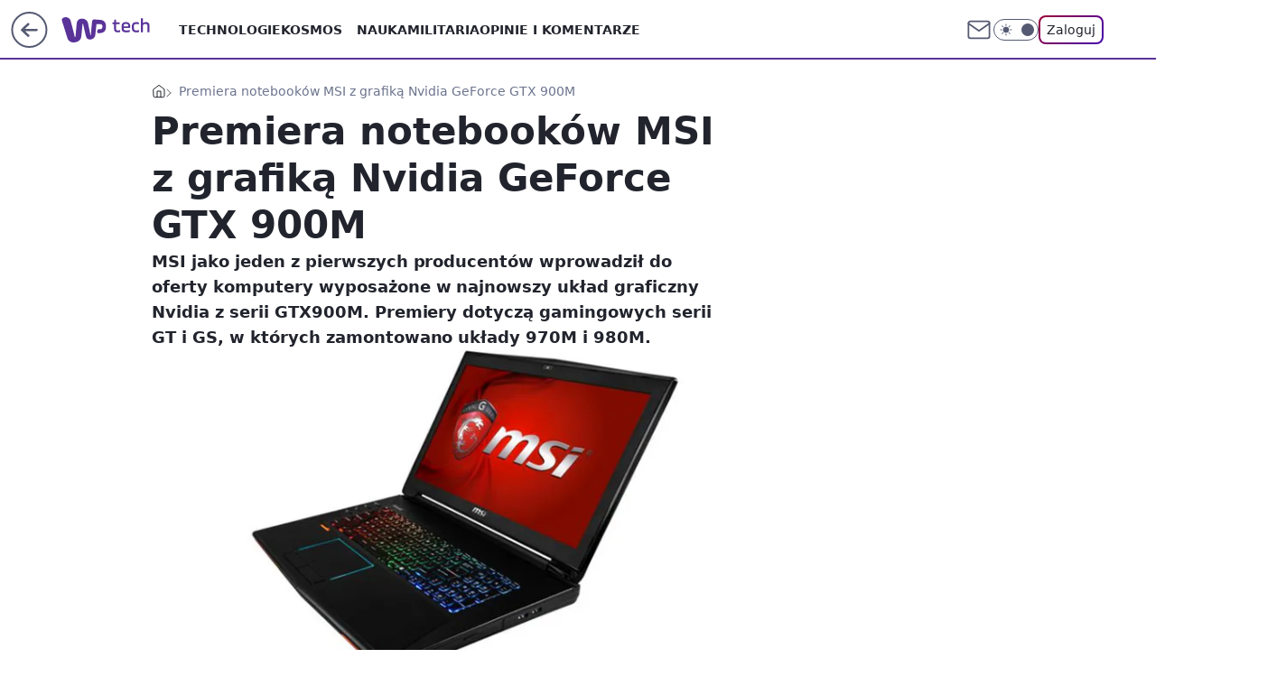

--- FILE ---
content_type: application/javascript
request_url: https://rek.www.wp.pl/gaf.js?rv=2&sn=tech&pvid=3434a756ae9aecbb7003&rekids=234802&whbid-test=1&phtml=tech.wp.pl%2Fpremiera-notebookow-msi-z-grafika-nvidia-geforce-gtx-900m%2C6034862551839873a&abtest=adtech%7CPRGM-1047%7CA%3Badtech%7CPU-335%7CB%3Badtech%7CPRG-3468%7CB%3Badtech%7CPRGM-1036%7CD%3Badtech%7CFP-76%7CA%3Badtech%7CPRGM-1356%7CA%3Badtech%7CPRGM-1419%7CB%3Badtech%7CPRGM-1589%7CB%3Badtech%7CPRGM-1576%7CC%3Badtech%7CPRGM-1443%7CA%3Badtech%7CPRGM-1587%7CD%3Badtech%7CPRGM-1615%7CA%3Badtech%7CPRGM-1215%7CC&PWA_adbd=0&darkmode=0&highLayout=0&layout=wide&navType=navigate&cdl=0&ctype=article&ciab=IAB19%2CIAB-v3-630&cid=6034862551839873&csystem=ncr&cdate=2014-10-08&REKtagi=notebook%3Bwiadomosci%3Blaptop%3Bmsi&vw=1280&vh=720&p1=0&spin=zagpaa4v&bcv=2
body_size: 4866
content:
zagpaa4v({"spin":"zagpaa4v","bunch":234802,"context":{"dsa":false,"minor":false,"bidRequestId":"1cd74ad7-23b7-4280-9aa5-c357efac7cd3","maConfig":{"timestamp":"2026-02-03T14:02:19.399Z"},"dfpConfig":{"timestamp":"2026-01-30T09:28:37.101Z"},"sda":[],"targeting":{"client":{},"server":{},"query":{"PWA_adbd":"0","REKtagi":"notebook;wiadomosci;laptop;msi","abtest":"adtech|PRGM-1047|A;adtech|PU-335|B;adtech|PRG-3468|B;adtech|PRGM-1036|D;adtech|FP-76|A;adtech|PRGM-1356|A;adtech|PRGM-1419|B;adtech|PRGM-1589|B;adtech|PRGM-1576|C;adtech|PRGM-1443|A;adtech|PRGM-1587|D;adtech|PRGM-1615|A;adtech|PRGM-1215|C","bcv":"2","cdate":"2014-10-08","cdl":"0","ciab":"IAB19,IAB-v3-630","cid":"6034862551839873","csystem":"ncr","ctype":"article","darkmode":"0","highLayout":"0","layout":"wide","navType":"navigate","p1":"0","phtml":"tech.wp.pl/premiera-notebookow-msi-z-grafika-nvidia-geforce-gtx-900m,6034862551839873a","pvid":"3434a756ae9aecbb7003","rekids":"234802","rv":"2","sn":"tech","spin":"zagpaa4v","vh":"720","vw":"1280","whbid-test":"1"}},"directOnly":0,"geo":{"country":"840","region":"","city":""},"statid":"","mlId":"","rshsd":"20","isRobot":false,"curr":{"EUR":4.2106,"USD":3.5495,"CHF":4.581,"GBP":4.8658},"rv":"2","status":{"advf":2,"ma":2,"ma_ads-bidder":2,"ma_cpv-bidder":2,"ma_high-cpm-bidder":2}},"slots":{"11":{"delivered":"1","campaign":null,"dfpConfig":{"placement":"/89844762/Desktop_Tech.wp.pl_x11_art","roshash":"CGJM","ceil":100,"sizes":[[336,280],[640,280],[300,250]],"namedSizes":["fluid"],"div":"div-gpt-ad-x11-art","targeting":{"DFPHASH":"AEHK","emptygaf":"0"},"gfp":"CGJM"}},"12":{"delivered":"1","campaign":null,"dfpConfig":{"placement":"/89844762/Desktop_Tech.wp.pl_x12_art","roshash":"CGJM","ceil":100,"sizes":[[336,280],[640,280],[300,250]],"namedSizes":["fluid"],"div":"div-gpt-ad-x12-art","targeting":{"DFPHASH":"AEHK","emptygaf":"0"},"gfp":"CGJM"}},"13":{"delivered":"1","campaign":null,"dfpConfig":{"placement":"/89844762/Desktop_Tech.wp.pl_x13_art","roshash":"CGJM","ceil":100,"sizes":[[336,280],[640,280],[300,250]],"namedSizes":["fluid"],"div":"div-gpt-ad-x13-art","targeting":{"DFPHASH":"AEHK","emptygaf":"0"},"gfp":"CGJM"}},"14":{"delivered":"1","campaign":null,"dfpConfig":{"placement":"/89844762/Desktop_Tech.wp.pl_x14_art","roshash":"CGJM","ceil":100,"sizes":[[336,280],[640,280],[300,250]],"namedSizes":["fluid"],"div":"div-gpt-ad-x14-art","targeting":{"DFPHASH":"AEHK","emptygaf":"0"},"gfp":"CGJM"}},"15":{"delivered":"1","campaign":null,"dfpConfig":{"placement":"/89844762/Desktop_Tech.wp.pl_x15_art","roshash":"CGJM","ceil":100,"sizes":[[728,90],[970,300],[950,90],[980,120],[980,90],[970,150],[970,90],[970,250],[930,180],[950,200],[750,100],[970,66],[750,200],[960,90],[970,100],[750,300],[970,200],[950,300]],"namedSizes":["fluid"],"div":"div-gpt-ad-x15-art","targeting":{"DFPHASH":"AEHK","emptygaf":"0"},"gfp":"CGJM"}},"16":{"delivered":"1","campaign":null,"dfpConfig":{"placement":"/89844762/Desktop_Tech.wp.pl_x16","roshash":"CGJM","ceil":100,"sizes":[[728,90],[970,300],[950,90],[980,120],[980,90],[970,150],[970,90],[970,250],[930,180],[950,200],[750,100],[970,66],[750,200],[960,90],[970,100],[750,300],[970,200],[950,300]],"namedSizes":["fluid"],"div":"div-gpt-ad-x16","targeting":{"DFPHASH":"AEHK","emptygaf":"0"},"gfp":"CGJM"}},"17":{"delivered":"1","campaign":null,"dfpConfig":{"placement":"/89844762/Desktop_Tech.wp.pl_x17","roshash":"CGJM","ceil":100,"sizes":[[728,90],[970,300],[950,90],[980,120],[980,90],[970,150],[970,90],[970,250],[930,180],[950,200],[750,100],[970,66],[750,200],[960,90],[970,100],[750,300],[970,200],[950,300]],"namedSizes":["fluid"],"div":"div-gpt-ad-x17","targeting":{"DFPHASH":"AEHK","emptygaf":"0"},"gfp":"CGJM"}},"18":{"delivered":"1","campaign":null,"dfpConfig":{"placement":"/89844762/Desktop_Tech.wp.pl_x18","roshash":"CGJM","ceil":100,"sizes":[[728,90],[970,300],[950,90],[980,120],[980,90],[970,150],[970,90],[970,250],[930,180],[950,200],[750,100],[970,66],[750,200],[960,90],[970,100],[750,300],[970,200],[950,300]],"namedSizes":["fluid"],"div":"div-gpt-ad-x18","targeting":{"DFPHASH":"AEHK","emptygaf":"0"},"gfp":"CGJM"}},"19":{"delivered":"1","campaign":null,"dfpConfig":{"placement":"/89844762/Desktop_Tech.wp.pl_x19","roshash":"CGJM","ceil":100,"sizes":[[728,90],[970,300],[950,90],[980,120],[980,90],[970,150],[970,90],[970,250],[930,180],[950,200],[750,100],[970,66],[750,200],[960,90],[970,100],[750,300],[970,200],[950,300]],"namedSizes":["fluid"],"div":"div-gpt-ad-x19","targeting":{"DFPHASH":"AEHK","emptygaf":"0"},"gfp":"CGJM"}},"2":{"delivered":"1","campaign":null,"dfpConfig":{"placement":"/89844762/Desktop_Tech.wp.pl_x02","roshash":"DLOR","ceil":100,"sizes":[[970,300],[970,600],[750,300],[950,300],[980,600],[1920,870],[1200,600],[750,400],[960,640]],"namedSizes":["fluid"],"div":"div-gpt-ad-x02","targeting":{"DFPHASH":"BJMP","emptygaf":"0"},"gfp":"DLOR"}},"24":{"delivered":"","campaign":null,"dfpConfig":null},"25":{"lazy":1,"delivered":"1","campaign":{"id":"189826","adm":{"bunch":"234802","creations":[{"height":250,"showLabel":true,"src":"https://mamc.wpcdn.pl/189826/1769795662692/grenlandia-video-300x250/grenlandia-video-300x250/index.html","trackers":{"click":[""],"cview":["//ma.wp.pl/ma.gif?clid=36d4f1d950aab392a9c26b186b340e10\u0026SN=tech\u0026pvid=3434a756ae9aecbb7003\u0026action=cvimp\u0026pg=tech.wp.pl\u0026par=utility%3DsbE3RFplekABTGS8EGMYVC4i-gWPHDNYVjQhAEupMWVi7dC5DtVw1cfNcPMaq0J_%26slotID%3D025%26test%3D0%26iabPageCategories%3D%26geo%3D840%253B%253B%26contentID%3D6034862551839873%26medium%3Ddisplay%26ip%3DhEd6g302suJNlBIEfQXVapUlWty9U-HRqhQWMfJSro4%26domain%3Dtech.wp.pl%26seatFee%3DtYZSUUPzZ-9iOaS8-am7zSC_cdWqZ34bgqJ3Q0G7sVA%26tpID%3D1410651%26editedTimestamp%3D1769789475%26pvid%3D3434a756ae9aecbb7003%26isDev%3Dfalse%26rekid%3D234802%26pricingModel%3DKEyAw5wBnSDonkhrVMrETgVqVo-0-EwKvCxs0AxwaHc%26is_adblock%3D0%26hBudgetRate%3DCFILORU%26bidReqID%3D1cd74ad7-23b7-4280-9aa5-c357efac7cd3%26publisherID%3D308%26slotSizeWxH%3D300x250%26order%3D266645%26iabSiteCategories%3D%26ssp%3Dwp.pl%26seatID%3D36d4f1d950aab392a9c26b186b340e10%26billing%3Dcpv%26client_id%3D38851%26bidderID%3D11%26platform%3D8%26userID%3D__UNKNOWN_TELL_US__%26targetDomain%3Dwp.pl%26cur%3DPLN%26org_id%3D25%26is_robot%3D0%26sn%3Dtech%26bidTimestamp%3D1770145889%26conversionValue%3D0%26device%3DPERSONAL_COMPUTER%26inver%3D2%26creationID%3D1484910%26ttl%3D1770232289%26partnerID%3D%26workfID%3D189826%26emission%3D3048070%26source%3DTG%26hBidPrice%3DCFILORU"],"impression":["//ma.wp.pl/ma.gif?clid=36d4f1d950aab392a9c26b186b340e10\u0026SN=tech\u0026pvid=3434a756ae9aecbb7003\u0026action=delivery\u0026pg=tech.wp.pl\u0026par=pvid%3D3434a756ae9aecbb7003%26isDev%3Dfalse%26rekid%3D234802%26pricingModel%3DKEyAw5wBnSDonkhrVMrETgVqVo-0-EwKvCxs0AxwaHc%26is_adblock%3D0%26hBudgetRate%3DCFILORU%26bidReqID%3D1cd74ad7-23b7-4280-9aa5-c357efac7cd3%26publisherID%3D308%26slotSizeWxH%3D300x250%26order%3D266645%26iabSiteCategories%3D%26ssp%3Dwp.pl%26seatID%3D36d4f1d950aab392a9c26b186b340e10%26billing%3Dcpv%26client_id%3D38851%26bidderID%3D11%26platform%3D8%26userID%3D__UNKNOWN_TELL_US__%26targetDomain%3Dwp.pl%26cur%3DPLN%26org_id%3D25%26is_robot%3D0%26sn%3Dtech%26bidTimestamp%3D1770145889%26conversionValue%3D0%26device%3DPERSONAL_COMPUTER%26inver%3D2%26creationID%3D1484910%26ttl%3D1770232289%26partnerID%3D%26workfID%3D189826%26emission%3D3048070%26source%3DTG%26hBidPrice%3DCFILORU%26utility%3DsbE3RFplekABTGS8EGMYVC4i-gWPHDNYVjQhAEupMWVi7dC5DtVw1cfNcPMaq0J_%26slotID%3D025%26test%3D0%26iabPageCategories%3D%26geo%3D840%253B%253B%26contentID%3D6034862551839873%26medium%3Ddisplay%26ip%3DhEd6g302suJNlBIEfQXVapUlWty9U-HRqhQWMfJSro4%26domain%3Dtech.wp.pl%26seatFee%3DtYZSUUPzZ-9iOaS8-am7zSC_cdWqZ34bgqJ3Q0G7sVA%26tpID%3D1410651%26editedTimestamp%3D1769789475"],"view":["//ma.wp.pl/ma.gif?clid=36d4f1d950aab392a9c26b186b340e10\u0026SN=tech\u0026pvid=3434a756ae9aecbb7003\u0026action=view\u0026pg=tech.wp.pl\u0026par=slotID%3D025%26test%3D0%26iabPageCategories%3D%26geo%3D840%253B%253B%26contentID%3D6034862551839873%26medium%3Ddisplay%26ip%3DhEd6g302suJNlBIEfQXVapUlWty9U-HRqhQWMfJSro4%26domain%3Dtech.wp.pl%26seatFee%3DtYZSUUPzZ-9iOaS8-am7zSC_cdWqZ34bgqJ3Q0G7sVA%26tpID%3D1410651%26editedTimestamp%3D1769789475%26pvid%3D3434a756ae9aecbb7003%26isDev%3Dfalse%26rekid%3D234802%26pricingModel%3DKEyAw5wBnSDonkhrVMrETgVqVo-0-EwKvCxs0AxwaHc%26is_adblock%3D0%26hBudgetRate%3DCFILORU%26bidReqID%3D1cd74ad7-23b7-4280-9aa5-c357efac7cd3%26publisherID%3D308%26slotSizeWxH%3D300x250%26order%3D266645%26iabSiteCategories%3D%26ssp%3Dwp.pl%26seatID%3D36d4f1d950aab392a9c26b186b340e10%26billing%3Dcpv%26client_id%3D38851%26bidderID%3D11%26platform%3D8%26userID%3D__UNKNOWN_TELL_US__%26targetDomain%3Dwp.pl%26cur%3DPLN%26org_id%3D25%26is_robot%3D0%26sn%3Dtech%26bidTimestamp%3D1770145889%26conversionValue%3D0%26device%3DPERSONAL_COMPUTER%26inver%3D2%26creationID%3D1484910%26ttl%3D1770232289%26partnerID%3D%26workfID%3D189826%26emission%3D3048070%26source%3DTG%26hBidPrice%3DCFILORU%26utility%3DsbE3RFplekABTGS8EGMYVC4i-gWPHDNYVjQhAEupMWVi7dC5DtVw1cfNcPMaq0J_"]},"transparentPlaceholder":false,"type":"iframe","url":"https://wiadomosci.wp.pl/zycie-w-cieniu-amerykanskiej-bazy-drozyzna-izolacja-i-demony-przeszlosci-na-grenlandii-7247622031046848a?utm_source=autopromocja\u0026utm_medium=display\u0026utm_campaign=30lat_wp_wizerunek\u0026utm_content=grenlandia\u0026utm_term=wpm_WPKW01","width":300}],"redir":"https://ma.wp.pl/redirma?SN=tech\u0026pvid=3434a756ae9aecbb7003\u0026par=hBudgetRate%3DCFILORU%26order%3D266645%26bidTimestamp%3D1770145889%26utility%3DsbE3RFplekABTGS8EGMYVC4i-gWPHDNYVjQhAEupMWVi7dC5DtVw1cfNcPMaq0J_%26slotID%3D025%26contentID%3D6034862551839873%26slotSizeWxH%3D300x250%26rekid%3D234802%26iabSiteCategories%3D%26bidderID%3D11%26cur%3DPLN%26inver%3D2%26hBidPrice%3DCFILORU%26domain%3Dtech.wp.pl%26is_adblock%3D0%26billing%3Dcpv%26platform%3D8%26targetDomain%3Dwp.pl%26org_id%3D25%26partnerID%3D%26workfID%3D189826%26emission%3D3048070%26source%3DTG%26client_id%3D38851%26ip%3DhEd6g302suJNlBIEfQXVapUlWty9U-HRqhQWMfJSro4%26pvid%3D3434a756ae9aecbb7003%26ttl%3D1770232289%26isDev%3Dfalse%26bidReqID%3D1cd74ad7-23b7-4280-9aa5-c357efac7cd3%26publisherID%3D308%26ssp%3Dwp.pl%26seatID%3D36d4f1d950aab392a9c26b186b340e10%26userID%3D__UNKNOWN_TELL_US__%26is_robot%3D0%26sn%3Dtech%26device%3DPERSONAL_COMPUTER%26iabPageCategories%3D%26medium%3Ddisplay%26seatFee%3DtYZSUUPzZ-9iOaS8-am7zSC_cdWqZ34bgqJ3Q0G7sVA%26tpID%3D1410651%26conversionValue%3D0%26creationID%3D1484910%26test%3D0%26geo%3D840%253B%253B%26editedTimestamp%3D1769789475%26pricingModel%3DKEyAw5wBnSDonkhrVMrETgVqVo-0-EwKvCxs0AxwaHc\u0026url=","slot":"25"},"creative":{"Id":"1484910","provider":"ma_cpv-bidder","roshash":"CFIL","height":250,"width":300,"touchpointId":"1410651","source":{"bidder":"cpv-bidder"}},"sellingModel":{"model":"CPM_INT"}},"dfpConfig":{"placement":"/89844762/Desktop_Tech.wp.pl_x25_art","roshash":"CGJM","ceil":100,"sizes":[[336,280],[640,280],[300,250]],"namedSizes":["fluid"],"div":"div-gpt-ad-x25-art","targeting":{"DFPHASH":"AEHK","emptygaf":"0"},"gfp":"CGJM"}},"27":{"delivered":"1","campaign":null,"dfpConfig":{"placement":"/89844762/Desktop_Tech.wp.pl_x27_art","roshash":"CGJM","ceil":100,"sizes":[[160,600]],"namedSizes":["fluid"],"div":"div-gpt-ad-x27-art","targeting":{"DFPHASH":"AEHK","emptygaf":"0"},"gfp":"CGJM"}},"28":{"delivered":"","campaign":null,"dfpConfig":null},"29":{"delivered":"","campaign":null,"dfpConfig":null},"3":{"delivered":"1","campaign":null,"dfpConfig":{"placement":"/89844762/Desktop_Tech.wp.pl_x03_art","roshash":"CGJM","ceil":100,"sizes":[[728,90],[970,300],[950,90],[980,120],[980,90],[970,150],[970,90],[970,250],[930,180],[950,200],[750,100],[970,66],[750,200],[960,90],[970,100],[750,300],[970,200],[950,300]],"namedSizes":["fluid"],"div":"div-gpt-ad-x03-art","targeting":{"DFPHASH":"AEHK","emptygaf":"0"},"gfp":"CGJM"}},"32":{"delivered":"1","campaign":null,"dfpConfig":{"placement":"/89844762/Desktop_Tech.wp.pl_x32_art","roshash":"CGJM","ceil":100,"sizes":[[336,280],[640,280],[300,250]],"namedSizes":["fluid"],"div":"div-gpt-ad-x32-art","targeting":{"DFPHASH":"AEHK","emptygaf":"0"},"gfp":"CGJM"}},"33":{"delivered":"1","campaign":null,"dfpConfig":{"placement":"/89844762/Desktop_Tech.wp.pl_x33_art","roshash":"CGJM","ceil":100,"sizes":[[336,280],[640,280],[300,250]],"namedSizes":["fluid"],"div":"div-gpt-ad-x33-art","targeting":{"DFPHASH":"AEHK","emptygaf":"0"},"gfp":"CGJM"}},"34":{"delivered":"1","campaign":null,"dfpConfig":{"placement":"/89844762/Desktop_Tech.wp.pl_x34_art","roshash":"CGJM","ceil":100,"sizes":[[300,250]],"namedSizes":["fluid"],"div":"div-gpt-ad-x34-art","targeting":{"DFPHASH":"AEHK","emptygaf":"0"},"gfp":"CGJM"}},"35":{"delivered":"1","campaign":null,"dfpConfig":{"placement":"/89844762/Desktop_Tech.wp.pl_x35_art","roshash":"CGJM","ceil":100,"sizes":[[300,600],[300,250]],"namedSizes":["fluid"],"div":"div-gpt-ad-x35-art","targeting":{"DFPHASH":"AEHK","emptygaf":"0"},"gfp":"CGJM"}},"36":{"delivered":"1","campaign":null,"dfpConfig":{"placement":"/89844762/Desktop_Tech.wp.pl_x36_art","roshash":"CGJM","ceil":100,"sizes":[[300,600],[300,250]],"namedSizes":["fluid"],"div":"div-gpt-ad-x36-art","targeting":{"DFPHASH":"AEHK","emptygaf":"0"},"gfp":"CGJM"}},"37":{"delivered":"1","campaign":null,"dfpConfig":{"placement":"/89844762/Desktop_Tech.wp.pl_x37_art","roshash":"CGJM","ceil":100,"sizes":[[300,600],[300,250]],"namedSizes":["fluid"],"div":"div-gpt-ad-x37-art","targeting":{"DFPHASH":"AEHK","emptygaf":"0"},"gfp":"CGJM"}},"40":{"delivered":"1","campaign":null,"dfpConfig":{"placement":"/89844762/Desktop_Tech.wp.pl_x40","roshash":"CHKN","ceil":100,"sizes":[[300,250]],"namedSizes":["fluid"],"div":"div-gpt-ad-x40","targeting":{"DFPHASH":"AFIL","emptygaf":"0"},"gfp":"CHKN"}},"5":{"delivered":"1","campaign":null,"dfpConfig":{"placement":"/89844762/Desktop_Tech.wp.pl_x05_art","roshash":"CGJM","ceil":100,"sizes":[[336,280],[640,280],[300,250]],"namedSizes":["fluid"],"div":"div-gpt-ad-x05-art","targeting":{"DFPHASH":"AEHK","emptygaf":"0"},"gfp":"CGJM"}},"50":{"delivered":"1","campaign":null,"dfpConfig":{"placement":"/89844762/Desktop_Tech.wp.pl_x50_art","roshash":"CGJM","ceil":100,"sizes":[[728,90],[970,300],[950,90],[980,120],[980,90],[970,150],[970,90],[970,250],[930,180],[950,200],[750,100],[970,66],[750,200],[960,90],[970,100],[750,300],[970,200],[950,300]],"namedSizes":["fluid"],"div":"div-gpt-ad-x50-art","targeting":{"DFPHASH":"AEHK","emptygaf":"0"},"gfp":"CGJM"}},"52":{"delivered":"1","campaign":null,"dfpConfig":{"placement":"/89844762/Desktop_Tech.wp.pl_x52_art","roshash":"CGJM","ceil":100,"sizes":[[300,250]],"namedSizes":["fluid"],"div":"div-gpt-ad-x52-art","targeting":{"DFPHASH":"AEHK","emptygaf":"0"},"gfp":"CGJM"}},"529":{"delivered":"1","campaign":null,"dfpConfig":{"placement":"/89844762/Desktop_Tech.wp.pl_x529","roshash":"CGJM","ceil":100,"sizes":[[300,250]],"namedSizes":["fluid"],"div":"div-gpt-ad-x529","targeting":{"DFPHASH":"AEHK","emptygaf":"0"},"gfp":"CGJM"}},"53":{"delivered":"1","campaign":null,"dfpConfig":{"placement":"/89844762/Desktop_Tech.wp.pl_x53_art","roshash":"CGJM","ceil":100,"sizes":[[728,90],[970,300],[950,90],[980,120],[980,90],[970,150],[970,600],[970,90],[970,250],[930,180],[950,200],[750,100],[970,66],[750,200],[960,90],[970,100],[750,300],[970,200],[940,600]],"namedSizes":["fluid"],"div":"div-gpt-ad-x53-art","targeting":{"DFPHASH":"AEHK","emptygaf":"0"},"gfp":"CGJM"}},"531":{"delivered":"1","campaign":null,"dfpConfig":{"placement":"/89844762/Desktop_Tech.wp.pl_x531","roshash":"CGJM","ceil":100,"sizes":[[300,250]],"namedSizes":["fluid"],"div":"div-gpt-ad-x531","targeting":{"DFPHASH":"AEHK","emptygaf":"0"},"gfp":"CGJM"}},"541":{"delivered":"1","campaign":null,"dfpConfig":{"placement":"/89844762/Desktop_Tech.wp.pl_x541_art","roshash":"CGJM","ceil":100,"sizes":[[300,600],[300,250]],"namedSizes":["fluid"],"div":"div-gpt-ad-x541-art","targeting":{"DFPHASH":"AEHK","emptygaf":"0"},"gfp":"CGJM"}},"59":{"delivered":"1","campaign":null,"dfpConfig":{"placement":"/89844762/Desktop_Tech.wp.pl_x59_art","roshash":"CGJM","ceil":100,"sizes":[[300,600],[300,250]],"namedSizes":["fluid"],"div":"div-gpt-ad-x59-art","targeting":{"DFPHASH":"AEHK","emptygaf":"0"},"gfp":"CGJM"}},"6":{"delivered":"","campaign":null,"dfpConfig":null},"61":{"delivered":"1","campaign":null,"dfpConfig":{"placement":"/89844762/Desktop_Tech.wp.pl_x61_art","roshash":"CGJM","ceil":100,"sizes":[[336,280],[640,280],[300,250]],"namedSizes":["fluid"],"div":"div-gpt-ad-x61-art","targeting":{"DFPHASH":"AEHK","emptygaf":"0"},"gfp":"CGJM"}},"67":{"delivered":"1","campaign":null,"dfpConfig":{"placement":"/89844762/Desktop_Tech.wp.pl_x67_art","roshash":"CFLO","ceil":100,"sizes":[[300,50]],"namedSizes":["fluid"],"div":"div-gpt-ad-x67-art","targeting":{"DFPHASH":"ADJM","emptygaf":"0"},"gfp":"CFLO"}},"7":{"delivered":"","campaign":null,"dfpConfig":null},"70":{"delivered":"1","campaign":null,"dfpConfig":{"placement":"/89844762/Desktop_Tech.wp.pl_x70_art","roshash":"CGJM","ceil":100,"sizes":[[728,90],[970,300],[950,90],[980,120],[980,90],[970,150],[970,90],[970,250],[930,180],[950,200],[750,100],[970,66],[750,200],[960,90],[970,100],[750,300],[970,200],[950,300]],"namedSizes":["fluid"],"div":"div-gpt-ad-x70-art","targeting":{"DFPHASH":"AEHK","emptygaf":"0"},"gfp":"CGJM"}},"716":{"lazy":1,"delivered":"1","campaign":{"id":"189403","adm":{"bunch":"234802","creations":[{"data":{"src":"https://mamc.wpcdn.pl/189403/1769516806085/Zrzut_ekranu_2026-01-27_125700.jpg","system":"native","text":"Tajemnice idealnych smaków. Sprzęt, który spisuje się na medal","url":"https://dom.wp.pl/kuchnia-inspirowana-mistrzem-odkryj-edycje-specjalna-van-gogh-museum-edition-od-teka-7245102990055648a"},"showLabel":true,"trackers":{"click":[""],"cview":["//ma.wp.pl/ma.gif?clid=36d4f1d950aab392a9c26b186b340e10\u0026SN=tech\u0026pvid=3434a756ae9aecbb7003\u0026action=cvimp\u0026pg=tech.wp.pl\u0026par=bidTimestamp%3D1770145889%26isDev%3Dfalse%26workfID%3D189403%26client_id%3D77103%26geo%3D840%253B%253B%26hBidPrice%3DCFILORU%26bidderID%3D11%26tpID%3D1407990%26seatID%3D36d4f1d950aab392a9c26b186b340e10%26conversionValue%3D0%26bidReqID%3D1cd74ad7-23b7-4280-9aa5-c357efac7cd3%26device%3DPERSONAL_COMPUTER%26ip%3DjUk8QnsWJvRCl85DKchqziiLBMOdfqzBD_RTytuFODI%26seatFee%3D_EhyhzNgTmk272OayyuBu-eU3kMbYHWBKJakghJtSkM%26order%3D239961%26hBudgetRate%3DCFILORU%26contentID%3D6034862551839873%26slotID%3D716%26emission%3D2970706%26ttl%3D1770232289%26pvid%3D3434a756ae9aecbb7003%26userID%3D__UNKNOWN_TELL_US__%26rekid%3D234802%26editedTimestamp%3D1770029511%26iabSiteCategories%3D%26is_robot%3D0%26utility%3DZXiU6yP4rRy8AKKF3hF3DPA_J9fhpYKMrHfirnJ0sAGI7cn7vT07XmrxaPtc04f_%26ssp%3Dwp.pl%26publisherID%3D308%26slotSizeWxH%3D-1x-1%26creationID%3D1480383%26cur%3DPLN%26org_id%3D25%26source%3DTG%26platform%3D8%26domain%3Dtech.wp.pl%26targetDomain%3Dwp.pl%26test%3D0%26pricingModel%3DOypmvy34COeMRItihbk1emS7uwLlHXxiMNVewEygLTw%26iabPageCategories%3D%26is_adblock%3D0%26partnerID%3D%26medium%3Ddisplay%26inver%3D2%26billing%3Dcpv%26sn%3Dtech"],"impression":["//ma.wp.pl/ma.gif?clid=36d4f1d950aab392a9c26b186b340e10\u0026SN=tech\u0026pvid=3434a756ae9aecbb7003\u0026action=delivery\u0026pg=tech.wp.pl\u0026par=inver%3D2%26billing%3Dcpv%26sn%3Dtech%26bidTimestamp%3D1770145889%26isDev%3Dfalse%26workfID%3D189403%26client_id%3D77103%26geo%3D840%253B%253B%26hBidPrice%3DCFILORU%26bidderID%3D11%26tpID%3D1407990%26seatID%3D36d4f1d950aab392a9c26b186b340e10%26conversionValue%3D0%26bidReqID%3D1cd74ad7-23b7-4280-9aa5-c357efac7cd3%26device%3DPERSONAL_COMPUTER%26ip%3DjUk8QnsWJvRCl85DKchqziiLBMOdfqzBD_RTytuFODI%26seatFee%3D_EhyhzNgTmk272OayyuBu-eU3kMbYHWBKJakghJtSkM%26order%3D239961%26hBudgetRate%3DCFILORU%26contentID%3D6034862551839873%26slotID%3D716%26emission%3D2970706%26ttl%3D1770232289%26pvid%3D3434a756ae9aecbb7003%26userID%3D__UNKNOWN_TELL_US__%26rekid%3D234802%26editedTimestamp%3D1770029511%26iabSiteCategories%3D%26is_robot%3D0%26utility%3DZXiU6yP4rRy8AKKF3hF3DPA_J9fhpYKMrHfirnJ0sAGI7cn7vT07XmrxaPtc04f_%26ssp%3Dwp.pl%26publisherID%3D308%26slotSizeWxH%3D-1x-1%26creationID%3D1480383%26cur%3DPLN%26org_id%3D25%26source%3DTG%26platform%3D8%26domain%3Dtech.wp.pl%26targetDomain%3Dwp.pl%26test%3D0%26pricingModel%3DOypmvy34COeMRItihbk1emS7uwLlHXxiMNVewEygLTw%26iabPageCategories%3D%26is_adblock%3D0%26partnerID%3D%26medium%3Ddisplay"],"view":["//ma.wp.pl/ma.gif?clid=36d4f1d950aab392a9c26b186b340e10\u0026SN=tech\u0026pvid=3434a756ae9aecbb7003\u0026action=view\u0026pg=tech.wp.pl\u0026par=ttl%3D1770232289%26pvid%3D3434a756ae9aecbb7003%26userID%3D__UNKNOWN_TELL_US__%26rekid%3D234802%26editedTimestamp%3D1770029511%26iabSiteCategories%3D%26is_robot%3D0%26utility%3DZXiU6yP4rRy8AKKF3hF3DPA_J9fhpYKMrHfirnJ0sAGI7cn7vT07XmrxaPtc04f_%26ssp%3Dwp.pl%26publisherID%3D308%26slotSizeWxH%3D-1x-1%26creationID%3D1480383%26cur%3DPLN%26org_id%3D25%26source%3DTG%26platform%3D8%26domain%3Dtech.wp.pl%26targetDomain%3Dwp.pl%26test%3D0%26pricingModel%3DOypmvy34COeMRItihbk1emS7uwLlHXxiMNVewEygLTw%26iabPageCategories%3D%26is_adblock%3D0%26partnerID%3D%26medium%3Ddisplay%26inver%3D2%26billing%3Dcpv%26sn%3Dtech%26bidTimestamp%3D1770145889%26isDev%3Dfalse%26workfID%3D189403%26client_id%3D77103%26geo%3D840%253B%253B%26hBidPrice%3DCFILORU%26bidderID%3D11%26tpID%3D1407990%26seatID%3D36d4f1d950aab392a9c26b186b340e10%26conversionValue%3D0%26bidReqID%3D1cd74ad7-23b7-4280-9aa5-c357efac7cd3%26device%3DPERSONAL_COMPUTER%26ip%3DjUk8QnsWJvRCl85DKchqziiLBMOdfqzBD_RTytuFODI%26seatFee%3D_EhyhzNgTmk272OayyuBu-eU3kMbYHWBKJakghJtSkM%26order%3D239961%26hBudgetRate%3DCFILORU%26contentID%3D6034862551839873%26slotID%3D716%26emission%3D2970706"]},"type":"native"}],"redir":"https://ma.wp.pl/redirma?SN=tech\u0026pvid=3434a756ae9aecbb7003\u0026par=inver%3D2%26bidReqID%3D1cd74ad7-23b7-4280-9aa5-c357efac7cd3%26seatFee%3D_EhyhzNgTmk272OayyuBu-eU3kMbYHWBKJakghJtSkM%26emission%3D2970706%26ttl%3D1770232289%26iabSiteCategories%3D%26partnerID%3D%26sn%3Dtech%26hBidPrice%3DCFILORU%26ssp%3Dwp.pl%26slotSizeWxH%3D-1x-1%26cur%3DPLN%26source%3DTG%26bidTimestamp%3D1770145889%26pvid%3D3434a756ae9aecbb7003%26userID%3D__UNKNOWN_TELL_US__%26platform%3D8%26iabPageCategories%3D%26editedTimestamp%3D1770029511%26utility%3DZXiU6yP4rRy8AKKF3hF3DPA_J9fhpYKMrHfirnJ0sAGI7cn7vT07XmrxaPtc04f_%26client_id%3D77103%26tpID%3D1407990%26seatID%3D36d4f1d950aab392a9c26b186b340e10%26hBudgetRate%3DCFILORU%26rekid%3D234802%26test%3D0%26billing%3Dcpv%26bidderID%3D11%26creationID%3D1480383%26org_id%3D25%26targetDomain%3Dwp.pl%26pricingModel%3DOypmvy34COeMRItihbk1emS7uwLlHXxiMNVewEygLTw%26workfID%3D189403%26device%3DPERSONAL_COMPUTER%26order%3D239961%26is_robot%3D0%26publisherID%3D308%26domain%3Dtech.wp.pl%26medium%3Ddisplay%26isDev%3Dfalse%26geo%3D840%253B%253B%26conversionValue%3D0%26ip%3DjUk8QnsWJvRCl85DKchqziiLBMOdfqzBD_RTytuFODI%26contentID%3D6034862551839873%26slotID%3D716%26is_adblock%3D0\u0026url=","slot":"716"},"creative":{"Id":"1480383","provider":"ma_cpv-bidder","roshash":"CFIL","height":-1,"width":-1,"touchpointId":"1407990","source":{"bidder":"cpv-bidder"}},"sellingModel":{"model":"CPV_INT"}},"dfpConfig":null},"717":{"delivered":"","campaign":null,"dfpConfig":null},"72":{"delivered":"1","campaign":null,"dfpConfig":{"placement":"/89844762/Desktop_Tech.wp.pl_x72_art","roshash":"CGJM","ceil":100,"sizes":[[300,250]],"namedSizes":["fluid"],"div":"div-gpt-ad-x72-art","targeting":{"DFPHASH":"AEHK","emptygaf":"0"},"gfp":"CGJM"}},"79":{"delivered":"1","campaign":null,"dfpConfig":{"placement":"/89844762/Desktop_Tech.wp.pl_x79_art","roshash":"CGJM","ceil":100,"sizes":[[300,600],[300,250]],"namedSizes":["fluid"],"div":"div-gpt-ad-x79-art","targeting":{"DFPHASH":"AEHK","emptygaf":"0"},"gfp":"CGJM"}},"8":{"delivered":"","campaign":null,"dfpConfig":null},"80":{"delivered":"1","campaign":null,"dfpConfig":{"placement":"/89844762/Desktop_Tech.wp.pl_x80_art","roshash":"CFNQ","ceil":100,"sizes":[[1,1]],"namedSizes":["fluid"],"div":"div-gpt-ad-x80-art","isNative":1,"targeting":{"DFPHASH":"ADLO","emptygaf":"0"},"gfp":"CFNQ"}},"81":{"delivered":"1","campaign":null,"dfpConfig":{"placement":"/89844762/Desktop_Tech.wp.pl_x81_art","roshash":"CFNQ","ceil":100,"sizes":[[1,1]],"namedSizes":["fluid"],"div":"div-gpt-ad-x81-art","isNative":1,"targeting":{"DFPHASH":"ADLO","emptygaf":"0"},"gfp":"CFNQ"}},"810":{"delivered":"","campaign":null,"dfpConfig":null},"811":{"delivered":"","campaign":null,"dfpConfig":null},"812":{"delivered":"","campaign":null,"dfpConfig":null},"813":{"delivered":"","campaign":null,"dfpConfig":null},"814":{"delivered":"","campaign":null,"dfpConfig":null},"815":{"delivered":"","campaign":null,"dfpConfig":null},"816":{"delivered":"","campaign":null,"dfpConfig":null},"817":{"delivered":"","campaign":null,"dfpConfig":null},"82":{"delivered":"1","campaign":null,"dfpConfig":{"placement":"/89844762/Desktop_Tech.wp.pl_x82_art","roshash":"CFNQ","ceil":100,"sizes":[[1,1]],"namedSizes":["fluid"],"div":"div-gpt-ad-x82-art","isNative":1,"targeting":{"DFPHASH":"ADLO","emptygaf":"0"},"gfp":"CFNQ"}},"826":{"delivered":"","campaign":null,"dfpConfig":null},"827":{"delivered":"","campaign":null,"dfpConfig":null},"828":{"delivered":"","campaign":null,"dfpConfig":null},"83":{"delivered":"1","campaign":null,"dfpConfig":{"placement":"/89844762/Desktop_Tech.wp.pl_x83_art","roshash":"CFNQ","ceil":100,"sizes":[[1,1]],"namedSizes":["fluid"],"div":"div-gpt-ad-x83-art","isNative":1,"targeting":{"DFPHASH":"ADLO","emptygaf":"0"},"gfp":"CFNQ"}},"89":{"delivered":"","campaign":null,"dfpConfig":null},"90":{"delivered":"1","campaign":null,"dfpConfig":{"placement":"/89844762/Desktop_Tech.wp.pl_x90_art","roshash":"CGJM","ceil":100,"sizes":[[728,90],[970,300],[950,90],[980,120],[980,90],[970,150],[970,90],[970,250],[930,180],[950,200],[750,100],[970,66],[750,200],[960,90],[970,100],[750,300],[970,200],[950,300]],"namedSizes":["fluid"],"div":"div-gpt-ad-x90-art","targeting":{"DFPHASH":"AEHK","emptygaf":"0"},"gfp":"CGJM"}},"92":{"delivered":"1","campaign":null,"dfpConfig":{"placement":"/89844762/Desktop_Tech.wp.pl_x92_art","roshash":"CGJM","ceil":100,"sizes":[[300,250]],"namedSizes":["fluid"],"div":"div-gpt-ad-x92-art","targeting":{"DFPHASH":"AEHK","emptygaf":"0"},"gfp":"CGJM"}},"93":{"delivered":"1","campaign":null,"dfpConfig":{"placement":"/89844762/Desktop_Tech.wp.pl_x93_art","roshash":"CGJM","ceil":100,"sizes":[[300,600],[300,250]],"namedSizes":["fluid"],"div":"div-gpt-ad-x93-art","targeting":{"DFPHASH":"AEHK","emptygaf":"0"},"gfp":"CGJM"}},"94":{"delivered":"1","campaign":null,"dfpConfig":{"placement":"/89844762/Desktop_Tech.wp.pl_x94_art","roshash":"CGJM","ceil":100,"sizes":[[300,600],[300,250]],"namedSizes":["fluid"],"div":"div-gpt-ad-x94-art","targeting":{"DFPHASH":"AEHK","emptygaf":"0"},"gfp":"CGJM"}},"95":{"delivered":"1","campaign":null,"dfpConfig":{"placement":"/89844762/Desktop_Tech.wp.pl_x95_art","roshash":"CGJM","ceil":100,"sizes":[[300,600],[300,250]],"namedSizes":["fluid"],"div":"div-gpt-ad-x95-art","targeting":{"DFPHASH":"AEHK","emptygaf":"0"},"gfp":"CGJM"}},"99":{"lazy":1,"delivered":"1","campaign":{"id":"189823","adm":{"bunch":"234802","creations":[{"height":600,"showLabel":true,"src":"https://mamc.wpcdn.pl/189823/1769795515750/olimpiada-video-300x600/olimpiada-video-300x600/index.html","trackers":{"click":[""],"cview":["//ma.wp.pl/ma.gif?clid=36d4f1d950aab392a9c26b186b340e10\u0026SN=tech\u0026pvid=3434a756ae9aecbb7003\u0026action=cvimp\u0026pg=tech.wp.pl\u0026par=medium%3Ddisplay%26platform%3D8%26targetDomain%3Dwp.pl%26order%3D266645%26editedTimestamp%3D1769789257%26rekid%3D234802%26ttl%3D1770232289%26utility%3D6EAaWmuKHNZ9CEucGpVrP_RKEo7EZsFw18tWc9e38Q5uSlx2im_MlJE7Vcc2AENw%26ssp%3Dwp.pl%26bidReqID%3D1cd74ad7-23b7-4280-9aa5-c357efac7cd3%26seatFee%3D3NGJ0Hv2MFnGUJJzzrOwwRKZPiL0zXrpb707jQRqpzA%26source%3DTG%26pvid%3D3434a756ae9aecbb7003%26sn%3Dtech%26geo%3D840%253B%253B%26conversionValue%3D0%26device%3DPERSONAL_COMPUTER%26workfID%3D189823%26org_id%3D25%26iabPageCategories%3D%26iabSiteCategories%3D%26bidTimestamp%3D1770145889%26hBidPrice%3DCFILORU%26inver%3D2%26domain%3Dtech.wp.pl%26seatID%3D36d4f1d950aab392a9c26b186b340e10%26client_id%3D38851%26is_robot%3D0%26bidderID%3D11%26isDev%3Dfalse%26userID%3D__UNKNOWN_TELL_US__%26slotID%3D099%26test%3D0%26billing%3Dcpv%26emission%3D3048068%26is_adblock%3D0%26hBudgetRate%3DCFILORU%26publisherID%3D308%26ip%3DYrU0kaUIukf0UWiiU9rg3FgiXfjc734ZDvgekKjNzR4%26slotSizeWxH%3D300x600%26cur%3DPLN%26tpID%3D1410645%26partnerID%3D%26contentID%3D6034862551839873%26creationID%3D1484903%26pricingModel%3D54crVvoa0DdGrmtVMfqMSPnzPjH6BDIo3rETSU1j71w"],"impression":["//ma.wp.pl/ma.gif?clid=36d4f1d950aab392a9c26b186b340e10\u0026SN=tech\u0026pvid=3434a756ae9aecbb7003\u0026action=delivery\u0026pg=tech.wp.pl\u0026par=ssp%3Dwp.pl%26bidReqID%3D1cd74ad7-23b7-4280-9aa5-c357efac7cd3%26seatFee%3D3NGJ0Hv2MFnGUJJzzrOwwRKZPiL0zXrpb707jQRqpzA%26source%3DTG%26pvid%3D3434a756ae9aecbb7003%26sn%3Dtech%26geo%3D840%253B%253B%26conversionValue%3D0%26device%3DPERSONAL_COMPUTER%26workfID%3D189823%26org_id%3D25%26iabPageCategories%3D%26iabSiteCategories%3D%26bidTimestamp%3D1770145889%26hBidPrice%3DCFILORU%26inver%3D2%26domain%3Dtech.wp.pl%26seatID%3D36d4f1d950aab392a9c26b186b340e10%26client_id%3D38851%26is_robot%3D0%26bidderID%3D11%26isDev%3Dfalse%26userID%3D__UNKNOWN_TELL_US__%26slotID%3D099%26test%3D0%26billing%3Dcpv%26emission%3D3048068%26is_adblock%3D0%26hBudgetRate%3DCFILORU%26publisherID%3D308%26ip%3DYrU0kaUIukf0UWiiU9rg3FgiXfjc734ZDvgekKjNzR4%26slotSizeWxH%3D300x600%26cur%3DPLN%26tpID%3D1410645%26partnerID%3D%26contentID%3D6034862551839873%26creationID%3D1484903%26pricingModel%3D54crVvoa0DdGrmtVMfqMSPnzPjH6BDIo3rETSU1j71w%26medium%3Ddisplay%26platform%3D8%26targetDomain%3Dwp.pl%26order%3D266645%26editedTimestamp%3D1769789257%26rekid%3D234802%26ttl%3D1770232289%26utility%3D6EAaWmuKHNZ9CEucGpVrP_RKEo7EZsFw18tWc9e38Q5uSlx2im_MlJE7Vcc2AENw"],"view":["//ma.wp.pl/ma.gif?clid=36d4f1d950aab392a9c26b186b340e10\u0026SN=tech\u0026pvid=3434a756ae9aecbb7003\u0026action=view\u0026pg=tech.wp.pl\u0026par=is_robot%3D0%26bidderID%3D11%26isDev%3Dfalse%26userID%3D__UNKNOWN_TELL_US__%26slotID%3D099%26test%3D0%26billing%3Dcpv%26emission%3D3048068%26is_adblock%3D0%26hBudgetRate%3DCFILORU%26publisherID%3D308%26ip%3DYrU0kaUIukf0UWiiU9rg3FgiXfjc734ZDvgekKjNzR4%26slotSizeWxH%3D300x600%26cur%3DPLN%26tpID%3D1410645%26partnerID%3D%26contentID%3D6034862551839873%26creationID%3D1484903%26pricingModel%3D54crVvoa0DdGrmtVMfqMSPnzPjH6BDIo3rETSU1j71w%26medium%3Ddisplay%26platform%3D8%26targetDomain%3Dwp.pl%26order%3D266645%26editedTimestamp%3D1769789257%26rekid%3D234802%26ttl%3D1770232289%26utility%3D6EAaWmuKHNZ9CEucGpVrP_RKEo7EZsFw18tWc9e38Q5uSlx2im_MlJE7Vcc2AENw%26ssp%3Dwp.pl%26bidReqID%3D1cd74ad7-23b7-4280-9aa5-c357efac7cd3%26seatFee%3D3NGJ0Hv2MFnGUJJzzrOwwRKZPiL0zXrpb707jQRqpzA%26source%3DTG%26pvid%3D3434a756ae9aecbb7003%26sn%3Dtech%26geo%3D840%253B%253B%26conversionValue%3D0%26device%3DPERSONAL_COMPUTER%26workfID%3D189823%26org_id%3D25%26iabPageCategories%3D%26iabSiteCategories%3D%26bidTimestamp%3D1770145889%26hBidPrice%3DCFILORU%26inver%3D2%26domain%3Dtech.wp.pl%26seatID%3D36d4f1d950aab392a9c26b186b340e10%26client_id%3D38851"]},"transparentPlaceholder":false,"type":"iframe","url":"https://sportowefakty.wp.pl/lyzwiarstwo-szybkie/1231351/to-nowy-sport-narodowy-polakow-nisza-po-skokach-wypelniona?utm_source=autopromocja\u0026utm_medium=display\u0026utm_campaign=30lat_wp_wizerunek\u0026utm_content=sport_narodowy\u0026utm_term=wpm_WPKW01","width":300}],"redir":"https://ma.wp.pl/redirma?SN=tech\u0026pvid=3434a756ae9aecbb7003\u0026par=iabPageCategories%3D%26hBidPrice%3DCFILORU%26slotSizeWxH%3D300x600%26creationID%3D1484903%26order%3D266645%26utility%3D6EAaWmuKHNZ9CEucGpVrP_RKEo7EZsFw18tWc9e38Q5uSlx2im_MlJE7Vcc2AENw%26pvid%3D3434a756ae9aecbb7003%26ip%3DYrU0kaUIukf0UWiiU9rg3FgiXfjc734ZDvgekKjNzR4%26tpID%3D1410645%26contentID%3D6034862551839873%26pricingModel%3D54crVvoa0DdGrmtVMfqMSPnzPjH6BDIo3rETSU1j71w%26rekid%3D234802%26source%3DTG%26device%3DPERSONAL_COMPUTER%26iabSiteCategories%3D%26is_robot%3D0%26bidderID%3D11%26isDev%3Dfalse%26test%3D0%26ssp%3Dwp.pl%26bidReqID%3D1cd74ad7-23b7-4280-9aa5-c357efac7cd3%26sn%3Dtech%26geo%3D840%253B%253B%26inver%3D2%26slotID%3D099%26bidTimestamp%3D1770145889%26domain%3Dtech.wp.pl%26client_id%3D38851%26userID%3D__UNKNOWN_TELL_US__%26billing%3Dcpv%26is_adblock%3D0%26publisherID%3D308%26partnerID%3D%26workfID%3D189823%26conversionValue%3D0%26seatID%3D36d4f1d950aab392a9c26b186b340e10%26hBudgetRate%3DCFILORU%26cur%3DPLN%26platform%3D8%26targetDomain%3Dwp.pl%26editedTimestamp%3D1769789257%26ttl%3D1770232289%26emission%3D3048068%26medium%3Ddisplay%26org_id%3D25%26seatFee%3D3NGJ0Hv2MFnGUJJzzrOwwRKZPiL0zXrpb707jQRqpzA\u0026url=","slot":"99"},"creative":{"Id":"1484903","provider":"ma_cpv-bidder","roshash":"CFIL","height":600,"width":300,"touchpointId":"1410645","source":{"bidder":"cpv-bidder"}},"sellingModel":{"model":"CPM_INT"}},"dfpConfig":{"placement":"/89844762/Desktop_Tech.wp.pl_x99_art","roshash":"CGJM","ceil":100,"sizes":[[300,600],[300,250]],"namedSizes":["fluid"],"div":"div-gpt-ad-x99-art","targeting":{"DFPHASH":"AEHK","emptygaf":"0"},"gfp":"CGJM"}}},"bdd":{}});